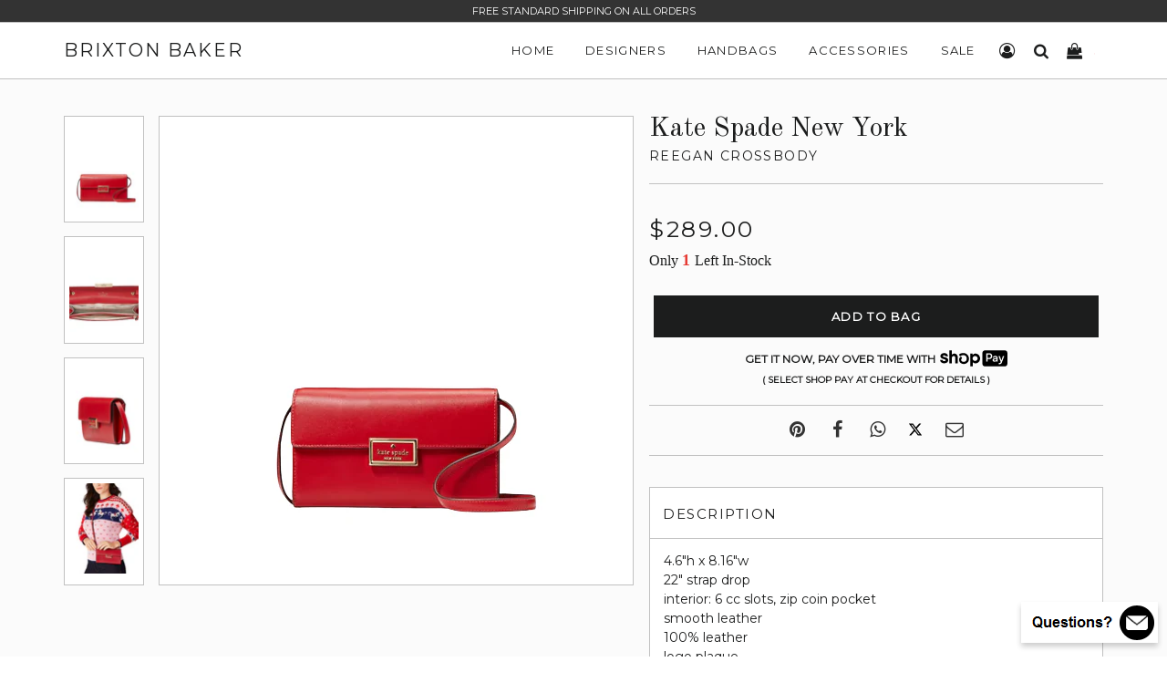

--- FILE ---
content_type: text/plain; charset=utf-8
request_url: https://d-ipv6.mmapiws.com/ant_squire
body_size: 155
content:
brixtonbaker.com;019bd783-2feb-7ebd-ae22-5cffb9045480:0b72d4b9ae010b5eece98f9ec560fe55dc9afb84

--- FILE ---
content_type: image/svg+xml
request_url: https://cdn.shopify.com/s/files/1/0700/8033/t/48/assets/heart-2.svg
body_size: -440
content:
<svg width="492.719" height="461.719" xmlns="http://www.w3.org/2000/svg">

 <g>
  <title>background</title>
  <rect fill="none" id="canvas_background" height="463.719" width="494.719" y="-1" x="-1"/>
 </g>
 <g>
  <title>Layer 1</title>
  <g id="svg_1">
   <g id="Icons_18_">
    <path id="svg_2" d="m492.719,166.008c0,-73.486 -59.573,-133.056 -133.059,-133.056c-47.985,0 -89.891,25.484 -113.302,63.569c-23.408,-38.085 -65.332,-63.569 -113.316,-63.569c-73.486,0 -133.042,59.57 -133.042,133.056c0,40.009 17.729,75.803 45.671,100.178l188.545,188.553c3.22,3.22 7.587,5.029 12.142,5.029c4.555,0 8.922,-1.809 12.142,-5.029l188.545,-188.553c27.943,-24.375 45.674,-60.169 45.674,-100.178z"/>
   </g>
  </g>
  <g id="svg_3"/>
  <g id="svg_4"/>
  <g id="svg_5"/>
  <g id="svg_6"/>
  <g id="svg_7"/>
  <g id="svg_8"/>
  <g id="svg_9"/>
  <g id="svg_10"/>
  <g id="svg_11"/>
  <g id="svg_12"/>
  <g id="svg_13"/>
  <g id="svg_14"/>
  <g id="svg_15"/>
  <g id="svg_16"/>
  <g id="svg_17"/>
 </g>
</svg>